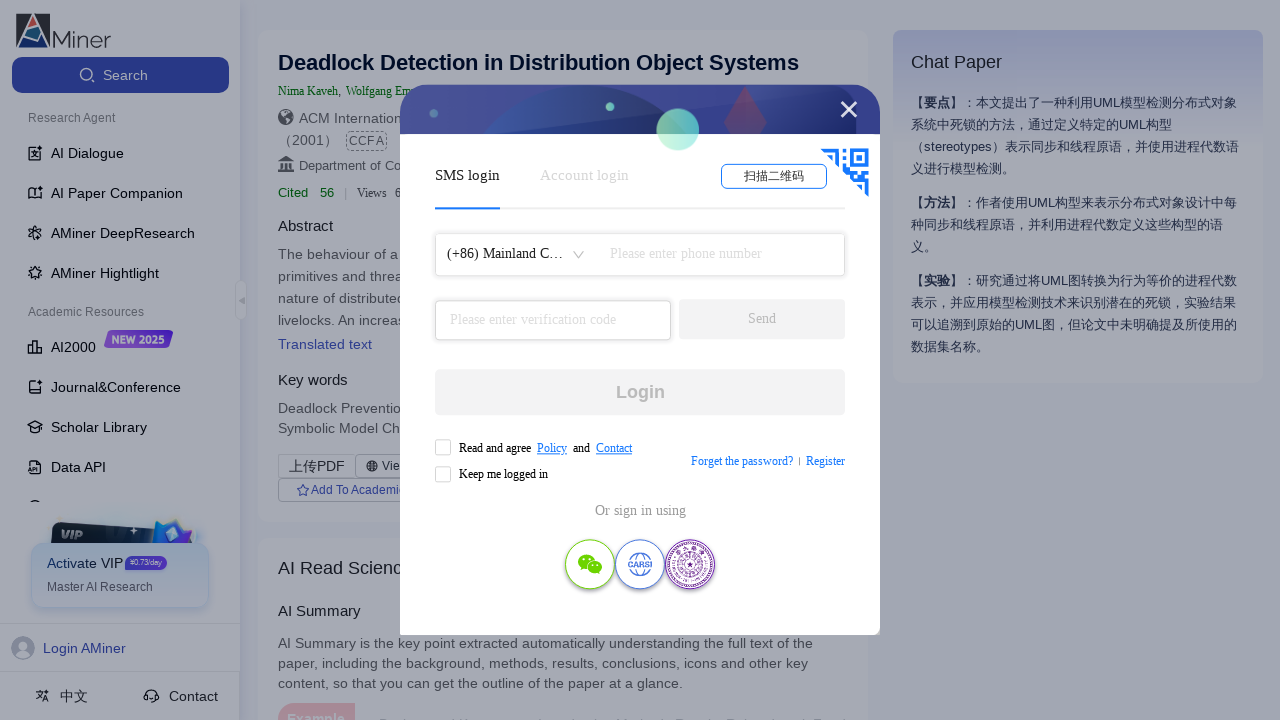

--- FILE ---
content_type: text/html
request_url: https://v2.aminer.cn/
body_size: 1176
content:
<!DOCTYPE html><html lang="en"><head>
    <meta charset="UTF-8">
    <meta name="viewport" content="width=device-width, initial-scale=1.0">
    <title></title>
    <link rel="shortcut icon" href="https://v2.aminer.cn/assets/favicon-DgIH6NqV.ico" type="image/x-icon">
    <!-- <script>
      (function(win, export_obj) {
          win['TeaAnalyticsObject'] = export_obj;
          if (!win[export_obj]) {
              function _collect() {
                  _collect.q.push(arguments);
              }
              _collect.q = _collect.q || [];
              win[export_obj] = _collect;
          }
          win[export_obj].l = +new Date();
      })(window, 'collectEvent');
    </script> -->
    <!-- <script async src="https://lf3-data.volccdn.com/obj/data-static/log-sdk/collect/collect-autotrack-rangers.js"></script> -->
    <!-- <script>
        window.collectEvent('init', { app_id:20011286,
          channel_domain: 'https://gator.volces.com',
          disable_sdk_monitor: true, //用于禁止SDK启动后自身监控事件 onload 的上报
          autotrack: false, // 是否开启全埋点
        });
        window.collectEvent('start')
    </script> -->
    <script crossorigin="">import('https://v2.aminer.cn/assets/index-DIwWGmuN.js').finally(() => {
            
    const qiankunLifeCycle = window.moudleQiankunAppLifeCycles && window.moudleQiankunAppLifeCycles['aminer-v2'];
    if (qiankunLifeCycle) {
      window.proxy.vitemount((props) => qiankunLifeCycle.mount(props));
      window.proxy.viteunmount((props) => qiankunLifeCycle.unmount(props));
      window.proxy.vitebootstrap(() => qiankunLifeCycle.bootstrap());
      window.proxy.viteupdate((props) => qiankunLifeCycle.update(props));
    }
  
          })</script>
    <link rel="stylesheet" crossorigin="" href="https://v2.aminer.cn/assets/index-DL_Ys6d5.css">
  </head>
  <body>
    <div id="root"></div>
    <script type="text/javascript" src="//at.alicdn.com/t/c/font_4977463_4sbptxl0snx.js"></script>
  

<script>
  const createDeffer = (hookName) => {
    const d = new Promise((resolve, reject) => {
      window.proxy && (window.proxy[`vite${hookName}`] = resolve)
    })
    return props => d.then(fn => fn(props));
  }
  const bootstrap = createDeffer('bootstrap');
  const mount = createDeffer('mount');
  const unmount = createDeffer('unmount');
  const update = createDeffer('update');

  ;(global => {
    global.qiankunName = 'aminer-v2';
    global['aminer-v2'] = {
      bootstrap,
      mount,
      unmount,
      update
    };
  })(window);
</script></body></html>